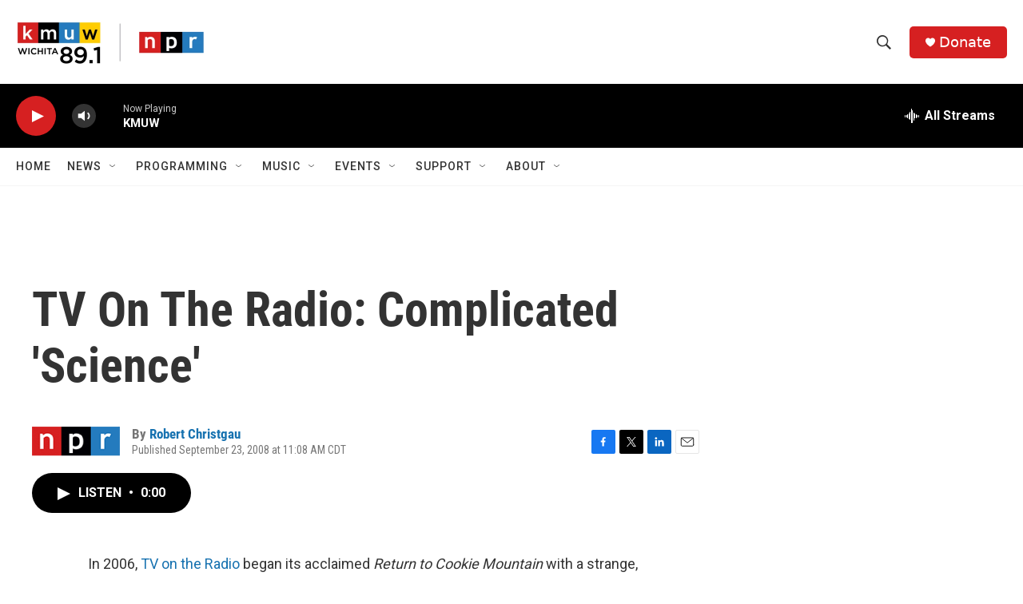

--- FILE ---
content_type: text/html; charset=utf-8
request_url: https://www.google.com/recaptcha/api2/aframe
body_size: 266
content:
<!DOCTYPE HTML><html><head><meta http-equiv="content-type" content="text/html; charset=UTF-8"></head><body><script nonce="j3SuoSNrSueJDfcE5fIzsw">/** Anti-fraud and anti-abuse applications only. See google.com/recaptcha */ try{var clients={'sodar':'https://pagead2.googlesyndication.com/pagead/sodar?'};window.addEventListener("message",function(a){try{if(a.source===window.parent){var b=JSON.parse(a.data);var c=clients[b['id']];if(c){var d=document.createElement('img');d.src=c+b['params']+'&rc='+(localStorage.getItem("rc::a")?sessionStorage.getItem("rc::b"):"");window.document.body.appendChild(d);sessionStorage.setItem("rc::e",parseInt(sessionStorage.getItem("rc::e")||0)+1);localStorage.setItem("rc::h",'1768916663834');}}}catch(b){}});window.parent.postMessage("_grecaptcha_ready", "*");}catch(b){}</script></body></html>